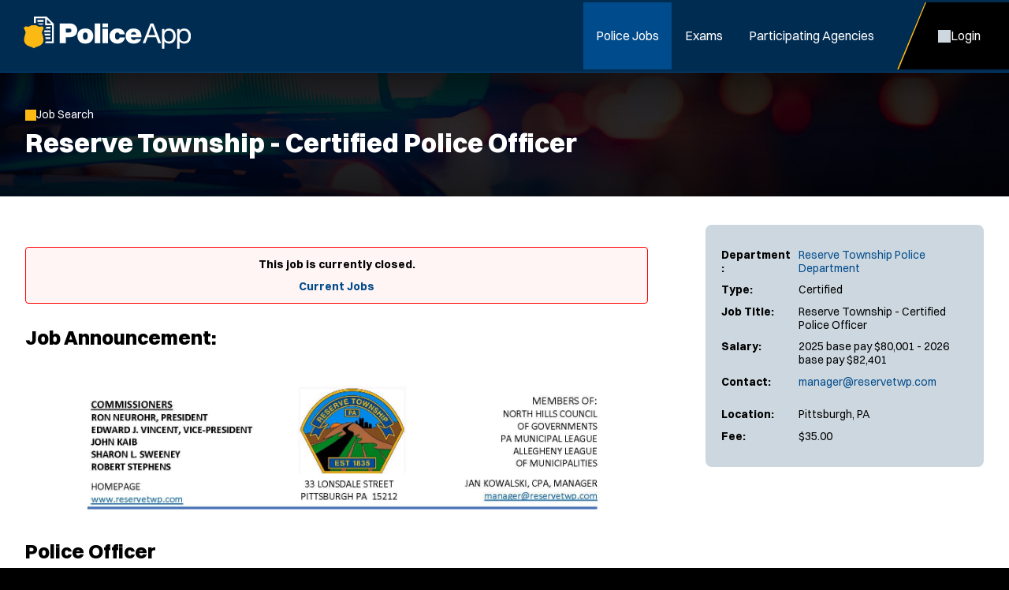

--- FILE ---
content_type: text/html; charset=utf-8
request_url: https://www.policeapp.com/Certified-Reserve-Township-PA-Police-Officer-Jobs/4920/
body_size: 6866
content:


<!DOCTYPE html>
<html lang="en">
<head itemscope="" itemtype="http://schema.org/WebSite">
	<meta charset="UTF-8">
	<meta content="maximum-scale=5.0, user-scalable=yes, initial-scale=1" name="viewport">
	<title>Reserve Township, PA - Certified Police Officer Job | PoliceApp</title>
	<meta name="keywords" content="certified, reserve township, pa, police, officer, jobs">
	<meta name="description" content="Learn more about the hiring requirements and apply for Pittsburgh, Pennsylvania Certified Police Officer Job">
	<link rel="stylesheet" href="/includes/css/style.css?d=1.8.2026" media="screen">
    <link rel="stylesheet" href="/includes/css/style-d.css?d=1.8.2026" media="screen and (min-width: 750px)">
    <link rel="stylesheet" href="/includes/css/style-m.css?d=1.8.2026" media="screen and (max-width: 749px)">

    <link rel="stylesheet" href="/includes/css/application/style.css?d=5.28.2025" media="screen">
    <link rel="stylesheet" href="/includes/css/application/style-d.css?d=6.4.2025" media="screen and (min-width: 750px)">
    <link rel="stylesheet" href="/includes/css/application/style-m.css?d=6.4.2025" media="screen and (max-width: 749px)">

    <link rel="stylesheet" href="/includes/css/style_print.css?d=5.28.2025" media="print">
    <script src="https://code.jquery.com/jquery-3.7.1.min.js" integrity="sha256-/JqT3SQfawRcv/BIHPThkBvs0OEvtFFmqPF/lYI/Cxo=" crossorigin="anonymous"></script>
    <script src="/includes/js/pageLoad.js?d=10.30.2025"></script>
    
    <link rel="stylesheet" href="https://cdnjs.cloudflare.com/ajax/libs/fancybox/3.5.7/jquery.fancybox.min.css" integrity="sha256-Vzbj7sDDS/woiFS3uNKo8eIuni59rjyNGtXfstRzStA=" crossorigin="anonymous" />
<script src="https://cdnjs.cloudflare.com/ajax/libs/fancybox/3.5.7/jquery.fancybox.min.js" integrity="sha256-yt2kYMy0w8AbtF89WXb2P1rfjcP/HTHLT7097U8Y5b8=" crossorigin="anonymous"></script>
<link rel="stylesheet" href="/Jobs/includes/fancybox/PoliceApp.css?d=9.2019" />
<script src="/Jobs/includes/fancybox/PoliceApp.js?d=12.12.2024"></script>
    <link rel="stylesheet" href="https://cdnjs.cloudflare.com/ajax/libs/font-awesome/5.13.0/css/all.min.css" integrity="sha256-h20CPZ0QyXlBuAw7A+KluUYx/3pK+c7lYEpqLTlxjYQ=" crossorigin="anonymous" />

    <link rel="shortcut icon" href="/favicon.ico">

    
		    <script type="text/javascript">
		        (function(c,l,a,r,i,t,y){
			      c[a]=c[a]||function(){(c[a].q=c[a].q||[]).push(arguments)};
			      t=l.createElement(r);t.async=1;t.src="https://www.clarity.ms/tag/"+i;
			      y=l.getElementsByTagName(r)[0];y.parentNode.insertBefore(t,y);
		        })(window, document, "clarity", "script", "oghhc2k27j");
		    </script>
            <script async src="https://www.googletagmanager.com/gtag/js?id=G-VJ1XKPE2J0"></script>
<script>
window.dataLayer = window.dataLayer || [];
function gtag(){dataLayer.push(arguments);}
gtag('js', new Date());
gtag('config', 'G-VJ1XKPE2J0');
</script>
<script>
!function(f,b,e,v,n,t,s)
{if(f.fbq)return;n=f.fbq=function(){n.callMethod?
n.callMethod.apply(n,arguments):n.queue.push(arguments)};
if(!f._fbq)f._fbq=n;n.push=n;n.loaded=!0;n.version='2.0';
n.queue=[];t=b.createElement(e);t.async=!0;
t.src=v;s=b.getElementsByTagName(e)[0];
s.parentNode.insertBefore(t,s)}(window, document,'script',
'https://connect.facebook.net/en_US/fbevents.js');
fbq('init', '282975882720348');
fbq('track', 'PageView');
</script>
<noscript><img height="1" width="1" style="display:none" src="https://www.facebook.com/tr?id=282975882720348&ev=PageView&noscript=1" /></noscript>

	
    
        <meta property="og:url" content="https://www.PoliceApp.com/Certified-Reserve-Township-PA-Police-Officer-Jobs/4920/" />
        <meta property="og:image" content="https://www.policeapp.com/images/social/job-post-image.jpg">
        <meta property="og:image:type" content="image/png">
        <meta property="og:image:width" content="200">
        <meta property="og:image:height" content="51">
        <meta property="og:title" content="Check out this new job I found on PoliceApp.com!" />

        <meta name="twitter:card" content="summary_large_image">
        <meta name="twitter:site" content="@policeapp_com">
        <meta name="twitter:creator" content="@policeapp_com">
        <meta name="twitter:title" content="Reserve Township - Certified Police Officer">
        <meta property="twitter:url" content="https://www.PoliceApp.com/Certified-Reserve-Township-PA-Police-Officer-Jobs/4920/" />
    <script src="https://cdnjs.cloudflare.com/ajax/libs/jquery.form/4.3.0/jquery.form.min.js" integrity="sha384-qlmct0AOBiA2VPZkMY3+2WqkHtIQ9lSdAsAn5RUJD/3vA5MKDgSGcdmIv4ycVxyn" crossorigin="anonymous"></script>
<script src="/jobs/includes/jqueryForm/PoliceApp.js?d=2.25.2025"></script>

</head>

<!-- add class of 'logged-in' to <body> when user is logged in-->
<body class="jobs single-job-view logged-in policeapp">

    
	<header>
    <aside>
        <a id="skipNavigation" href="#main" tabindex="0">Skip Navigation</a>
    </aside>
    <div class="header-wrap">
        
            <a href="/" id="brand"><img src="/images/PoliceApp.svg" alt="Logo for: PoliceApp"/></a>
        
        <div id="navContainer">
            <aside class="menu">Close Menu</aside>
            <nav id="mainnav" aria-label="Main">
                <ul>
                    
                        <li class="on"><a href="/Police-Jobs/" target="_self" class="Menu">Police Jobs</a></li><li ><a href="/Police-Exams/" target="_self" class="Menu">Exams</a></li><li ><a href="/Participating-Agencies">Participating Agencies</a></li>
                    

                </ul>
            </nav>
            <nav id="ancillary" aria-label="Ancillary">
                <ul>
                    
                        <li class="account"><a href="/Jobs/Candidates"><span>Login</span></a></li>
                        

                </ul>
            </nav>
        </div>
        <nav id="mobilenav" aria-label="Mobile">
            
                <a class="account" href="/Jobs/Candidates"><span>Login</span></a>
                
            <span class="menu"><span>Menu</span></span>
        </nav>
    </div>
</header>

	<main id="main">
        
		    <div class="page-header">
			    <div class="wrap">
                    
                                    <a onclick="window.history.back();" class="back">Job Search</a>
                            
            <h1>Reserve Township - Certified Police Officer</h1>
        


        
	            </div>
            </div>
        
            <div id="content">
	            <div class="wrap ">
		            <div class="content">
        

    

<div class="job-view flex mobile-column align-items-start space-between">
    <div class="job-apply">
        <div class="important-details flex column">
            
            <div class="grid-row">
                <span>Department:</span>
                <span>
                    
	                    <a href="/Reserve-Township-PA-Police-Department/52552/" >Reserve Township Police Department</a><br />
                    
                </span>
            </div>            
            <div class="grid-row">
                <span>Type:</span>
                <span>Certified</span>
            </div>
            <div class="grid-row">
                <span>Job Title:</span>
                <span>Reserve Township - Certified Police Officer</span>
            </div>
            <div class="grid-row">
                <span>Salary:</span>
                <span>2025 base pay $80,001 - 2026 base pay $82,401</span>
            </div>
            
                <div class="grid-row">
                    <span>Contact:</span>
                    <span>
                    <a href="mailto:manager@reservetwp.com">manager@reservetwp.com</a></p>
                        
                    </span>
                </div>
            
            
            <div class="grid-row">
                <span>Location:</span>
                <span>
                    Pittsburgh, PA<br />
                    
                </span>
            </div>
            
                <div class="grid-row">
                    <span>Fee:</span>
                    <span>
                        $35.00
                    </span>
                </div>
            
        </div>
        <div class="prerequisites">
            
            
        </div>
    </div>
    <div class="job-description">

        
            <div class="no-jobs-found form-field-alert">

            
                This job is currently closed. <br><br> <a href="/Police-Jobs/" class="button icon arrow after">Current Jobs</a>
            

            </div>
            

        <h2>Job Announcement:</h2>
       
            
            

            <p><div class="content-block image-block"><img alt="Reserve Township Police Department, PA Police Jobs" src="/Jobs/customer-files/2024_Letterhead.jpg" alt="Reserve Township Police Letterhead"/></div><div class="content-block no-bg"><h2>Police Officer</h2>
<h3>Reserve Township</h3>
<ul>
<li><strong>&nbsp;Starting Salary: 2025 base pay $80,001 - 2026 base pay $82,401</strong></li>
<li><strong>Application Fee of $35 refunded upon completion of physical agility test.&nbsp; Potential for sign-on bonus.</strong></li>
</ul>
<p>The Civil Service Commission of Reserve Township, Allegheny County is now accepting applications for the position of full-time police officer at the Reserve Township Municipal Building, 33 Lonsdale Street, Pittsburgh, PA 15212; (412) 322-1551.&nbsp; Application Fee of $35 will be refunded upon completion of physical agility test.&nbsp; May be eligible for sign-on bonus.&nbsp;</p>
<p>Lateral Transfer Benefits include top rate upon hire date and vacation time based upon prior years of full-time experience.</p>
<p>All hires will be provided with uniforms and ballistic vest.</p>
<p>$1,000 / year uniform allowance after one year of service.</p>
<p>Comprehensive benefit package including sick time, paid holidays, personal days, comp time, and paid court time.</p>
<p>Teamsters Local 249 Bargaining Unit</p>
<p>Excellent family Health, Dental, and Vision plans.</p>
<p>The Reserve Police Department is a participating agency with North Hills DUI Task Force, North Hills Traffic Enforcement Task Force and North Hills Special Response Team.</p></div><div class="content-block dark-bg"><h2>Qualifications:</h2>
<ul>
<li>Minimum age 21 years,</li>
<li>High School Diploma or GED,</li>
<li>US Citizen,</li>
<li>PA Operators License,</li>
<li>Act 120 Certification and/or Certification as a police officer within PA upon date of hire,</li>
<li>Must pass physical agility test consisting of: 300-meter Run:&nbsp; &lt;71 seconds, Push-ups: minimum of 25</li>
<li>in 60 seconds, Sit-ups: minimum of 29 in 60 seconds, Vertical jump: minimum of 16 inches.</li>
<li>Must pass written, oral, and psychological exam and background check,</li>
<li>Must be able to work weekends, holidays and differentiating shifts,</li>
</ul></div><div class="content-block no-bg"><h2>ESSENTIAL DUTIES OF A POLICE OFFICER</h2>
<ul>
<li>Running for several hundred yards.</li>
<li>Climbing over obstacles.</li>
<li>Crawling.</li>
<li>Pushing motor vehicles.</li>
<li>Pulling or carrying accident, fire, and crime victims.</li>
<li>Using physical force to apprehend and subdue arrestees.</li>
<li>Withstanding prolonged exposure, as long as eight (8) hours, to extreme weather conditions.</li>
<li>Withstanding prolonged periods of standing or sitting.</li>
<li>Withstanding frequent exposure to stress-producing situations such as encountering persons injured or killed by accidents, crimes, or suicide.</li>
<li>Dealing with domestic disputes.</li>
<li>Dealing with verbal and physical abuse of the officer, including taunts, insults, and threats to the officer, family members, or fellow police officers.</li>
<li>Communicating effectively with individuals suffering from trauma.</li>
<li>Operating a motor vehicle for long periods of time.</li>
<li>Using a firearm effectively; and</li>
<li>Filling out written reports in a clear and concise manner.</li>
<li>Other tasks as assigned, based on departmental needs.</li>
</ul></div><div class="content-block no-bg"><h3>Our Community:</h3>
<p>Situated as a First-Class Township adjacent to the City of Pittsburgh, Reserve Township is characterized as a residential suburban community with a population of approximately 3,200. Notable for its safety, community focus, and proximity to the City, the area is keenly engaged in supporting Pittsburgh sports teams and enjoys easy access to various cultural activities.</p></div><div class="content-block no-bg"><h3><em><strong>EOE EMPLOYER</strong></em></h3></div></p>

            

	                <p>Please direct questions regarding this position to <a href="mailto:manager@reservetwp.com">manager@reservetwp.com</a></p>
                

        <div class="content-block text-block no-bg">
            <hr>
             <h2>About Law Enforcement Jobs</h2><p>Jobs close at 11:59 PM (Eastern) on the deadline date specified, or when the position capacity has been met, or unless otherwise specified in the announcement.  If the deadline date is not specified in the announcement, the agency has sole discretion on setting the deadline and jobs may close without notice.  It is the applicant's responsibility to thoroughly read and understand the deadline requirements and capacity limits as outlined by the agency.</p> <p>Applicants are responsible for checking their email and logging into their PoliceApp account to monitor for updates.</p>
        </div>

        
        <div class="content-block social-block no-bg">
            <hr>
            <h2>Share this Job Opening:</h2>
            <div class="flex gap-30">
                <a class="facebook" title="Share on Facebook" href="javascript:void(0);" onclick="javascript:window.open('https://www.facebook.com/sharer/sharer.php?u=https://www.policeapp.com/Certified-Reserve-Township-PA-Police-Officer-Jobs/4920/', '', 'menubar=no,toolbar=no,resizable=yes,scrollbars=yes,height=600,width=600');return false;">Facebook</a>
                <a class="twitter" title="Share on Twitter" href="javascript:void(0);" onclick="javascript:window.open('https://twitter.com/share?url=https://www.policeapp.com/Certified-Reserve-Township-PA-Police-Officer-Jobs/4920/', '', 'menubar=no,toolbar=no,resizable=yes,scrollbars=yes,height=600,width=600');return false;">Twitter</a>
                <a class="email" href="mailto:?subject=Check out this new job I found on PoliceApp.com!&body=I was looking at law enforcement job announcements on PoliceApp.com and found this job I thought you might be interested in. Check it out!%0D%0Ahttps://www.policeapp.com/Certified-Reserve-Township-PA-Police-Officer-Jobs/4920/">Email</a>
            </div>        
        </div>
           


    </div><!-- /.job-description -->
    
    
</div><!--job view//-->






<script>
$(function () {

    // Sticky header on mobile
    var pageHeader = $('.page-header').outerHeight();
    var pageTitle = $('h1').html();
    var jobTitle = $('<div class="job-title"><div>' + pageTitle + '</div></div>');

    $(jobTitle).prependTo('.sticky-apply');

    $(window).scroll(function () {
        jQuery(window).scroll(function () {
            if (jQuery(window).scrollTop() >= pageHeader) {
                jQuery('.sticky-apply .job-title').addClass('show');
            }
            else {
                jQuery('.sticky-apply .job-title').removeClass('show');
            }
        })
    });

});
</script>







<script src="https://cdnjs.cloudflare.com/ajax/libs/jquery.form/4.3.0/jquery.form.min.js" integrity="sha384-qlmct0AOBiA2VPZkMY3+2WqkHtIQ9lSdAsAn5RUJD/3vA5MKDgSGcdmIv4ycVxyn" crossorigin="anonymous"></script>
<script src="/jobs/includes/jqueryForm/PoliceApp.js?d=2.25.2025"></script>
<script>
// track our link clicks to google analytics
// on job view and department view

jQuery(document).ready(function () {
    enableAjaxForm('#JobViewContactForm', '#popoverErrorDiv', '#popoverFormAction', '#popoverFormSubmit');

	jQuery('a').each(function(){
		var link = jQuery(this);
		var href = link.attr('href');

		if ( typeof( href ) == "string"  )
		{
 		      

            if ((href.toLowerCase().indexOf('http:') == 0 || href.toLowerCase().indexOf('https:') == 0) && (href.toLowerCase().indexOf('policeapp.com') < 0))
			{
				// if external link
				href = href.toLowerCase().replace("http://","").replace("https://","");

 				link.click(function(event){

 					// don't open the link yet
 					event.preventDefault();

 					ga('send', 'event', 'Reserve Township - Certified Police Officer JobID:4920', 'job_external_link_click', href, 4920);

                    
                        // now wait 300 milliseconds... and open the link as usual
                        setTimeout(function () { window.open(link.attr("href"), (!link.attr("target") ? "_self" : link.attr("target"))); }, 500);
                    
 				});
			}
			else if ( href.indexOf('@') > 0 )
			{
				// if mailto link
				href = href.toLowerCase().replace("mailto:","");

 				link.click(function(){

 					// don't open the link yet
 					event.preventDefault();

 					ga('send', 'event', 'Reserve Township - Certified Police Officer JobID:4920', 'job_email_link_click', href, 4920);

 					// now wait 300 milliseconds... and open the link as usual
					setTimeout(function() { window.open(link.attr("href"),(!link.attr("target")?"_self":link.attr("target"))); },500);
 				});
			}
			else if ( href.toLowerCase().indexOf('customer-files') > 0 || href.toLowerCase().indexOf('customer-departments') > 0 )
			{
				// if download link
 				link.click(function(){

 					// don't open the link yet
 					event.preventDefault();

 					ga('send', 'event', 'Reserve Township - Certified Police Officer JobID:4920', 'job_file_download', href, 4920);

                    
                        // now wait 300 milliseconds... and open the link as usual
                        setTimeout(function () { window.open(link.attr("href"), (!link.attr("target") ? "_self" : link.attr("target"))); }, 500);
                    

                    });
            }
        }
    });
});

</script>



    


        
               		</div>
	            </div>
            </div>
        
    </main>
	

<footer>
    <div class="wrap">
        <div class="footer-top">
            
                <div>
                    <span class="title">PoliceApp</span>
                    <ul>
                        <li><a href="/About/">About</a></li>
                        <li><a href="/Careers">Join Our Team</a></li>
                        <li><a href="https://info.policeapp.com/request-a-demo" target="_blank">Request a Demo</a></li>
                    </ul>
                </div>
             
                <div class="social-links">
                    <ul>
                        <li><a href="https://www.facebook.com/PoliceApp" target="_blank" class="social facebook" aria-label="PoliceApp Facebook link"></a></li>
                        <li><a href="https://twitter.com/PoliceApp_Com" target="_blank" class="social twitter" aria-label="PoliceApp Twitter link"></a></li>
                        <li><a href="http://www.linkedin.com/company/policeapp-com" target="_blank" class="social linkedin" aria-label="PoliceApp LinkedIn link"></a></li>
                        <li><a href="https://www.instagram.com/policeapp/" target="_blank" class="social instagram" aria-label="PoliceApp Instagram link"></a></li>
                    </ul>
                </div>
                <div>
                    <span class="title">Contact</span>
                    <address>
                        5 Brookside Dr<br>
                        Wallingford, CT 06492<br>
                        <a href="tel:855-720-2777">855-720-2777</a>
                    </address>
                </div>
            
        </div>
        <div class="footer-bottom">
            <div>
                Simplifying the Law Enforcement & Police Job Hiring Process Across the United States.
               View Current Certified Reserve Township PA Law Enforcement Jobs & Police Jobs.
                
            </div>
            <div>
                
	                &copy; 2010 - 2026 PoliceApp.com. All rights reserved.
                
                <nav>
                    <ul>
                        <li><a href="/Privacy_Policy/">Privacy Policy</a></li>
                        <li><a href="/Terms_of_Use/">Terms of Use</a></li>
                        <li><a href="/Accessibility/">Accessibility</a></li>
                        <li><a href="/Site-Map/">Site Map</a></li>
                    </ul>
                </nav>
            </div>
        </div>
        
    </div>
</footer>

    

<!-- Start of HubSpot Embed Code --> <script type="text/javascript" id="hs-script-loader" async defer src="//js.hs-scripts.com/44366251.js"></script> <!-- End of HubSpot Embed Code -->


<script>(function(){function c(){var b=a.contentDocument||a.contentWindow.document;if(b){var d=b.createElement('script');d.innerHTML="window.__CF$cv$params={r:'9c1371d8bce9a40c',t:'MTc2ODk2MzIwMw=='};var a=document.createElement('script');a.src='/cdn-cgi/challenge-platform/scripts/jsd/main.js';document.getElementsByTagName('head')[0].appendChild(a);";b.getElementsByTagName('head')[0].appendChild(d)}}if(document.body){var a=document.createElement('iframe');a.height=1;a.width=1;a.style.position='absolute';a.style.top=0;a.style.left=0;a.style.border='none';a.style.visibility='hidden';document.body.appendChild(a);if('loading'!==document.readyState)c();else if(window.addEventListener)document.addEventListener('DOMContentLoaded',c);else{var e=document.onreadystatechange||function(){};document.onreadystatechange=function(b){e(b);'loading'!==document.readyState&&(document.onreadystatechange=e,c())}}}})();</script></body>
</html>

--- FILE ---
content_type: text/css
request_url: https://www.policeapp.com/includes/css/style-d.css?d=1.8.2026
body_size: 6431
content:
@charset "UTF-8";
/* Web Solutions 4.0 Compatible */

:root {
	--background-image: url(/images/backgrounds/sirens-desktop.jpg) no-repeat center / cover;
	--header-height: 5.375rem; 
}

body.firefighterapp {
	--background-image: url(/images/backgrounds/firefighter-desktop.jpg) no-repeat center / cover;
}

body.employmentapp {
	--background-image: url(/images/backgrounds/employmentapp-desktop.jpg) no-repeat center / cover;
}

/* mobile */
#mobilenav,
.menu,
.mobileOnly {
	content-visibility: hidden;
	display: none !important;
}


/* HEADINGS ------------------------------ */
h1, .heading-1 {
	font-size: 2.125em;
}

h2, .heading-2 {
	font-size: 1.5625rem;
}

h3, .heading-3 {
	font-size: 1.375rem;
}

h4, .heading-4, th {
	font-size: 1.25rem;
}

.intro {
	font-size: 1.125em;
}



/* HEADER ------------------------------*/
body>header .header-wrap {
	align-items: center;
}

body.management>header {
	top: 35px;
}

#brand {
	padding: 1.3125em 1.875em;
}

#brand img {
	height: 2.5625rem;
	width: auto;
}

#navContainer {
    display: flex;
}

nav ul {
	margin: 0;
}

#navContainer nav {
	overflow: visible;
}

#navContainer nav + nav {
	margin-left: 1em;
}

#navContainer nav ul {
	margin: 0;
	padding: 0;
	text-align: center;
}

#navContainer nav li {
	display: inline-block;
	margin-left: 1px;
	position: relative;
}

#navContainer nav a {
	color: #FFF;
	display: block;
	line-height: 5.3125em;
	padding: 0 1em;
	position: relative;
	text-decoration: none;
}

#navContainer nav>ul>li:hover>a,
#navContainer nav>ul>li.on>a {
	background: var(--brand-color);
	color: #fff;
}


#navContainer nav>ul>li.account>a {
	clip-path: polygon(25% 0%, 100% 0%, 100% 100%, 0% 100%);
	padding: 0 2.25rem 0 3.25rem;
	margin-left: -0.25rem;
}

#navContainer nav li.account:is(:hover, :focus-within)>a,
#navContainer nav>ul>li.account.tapped>a,
#navContainer nav>ul>li.account>a:focus,
#navContainer nav>ul>li.account.expand>a {
    color: var(--accent-color);
}

#navContainer nav>ul>li.account>a:before,
#navContainer nav>ul>li.account>a:after {
	display: block;
	content: "";
    clip-path: polygon(25% 0%, 100% 0%, 100% 100%, 0% 100%);
    height: 100%;
    left:0;
    position: absolute;
    top:0;
    width: 100%;
}

#navContainer nav>ul>li.account>a:before {
	background: var(--accent-color);
}

#navContainer nav>ul>li.account>a:after {
	background: #000;
	left:0.125rem;
	width: calc(100% - 0.125rem);
}

#navContainer nav>ul>li.account>a span {
	display: flex;
	gap: 0.3125rem;
	justify-content: center;
	align-items: center;
	position: relative;
	z-index: 1;
}

#navContainer nav>ul>li.account>a:is(:hover, :focus) span {
	color:var(--accent-color);
}

#navContainer nav>ul>li.account>a span:before {
    background: var(--brand-light);
    content:"";
    height: 1em;
    mask-image: var(--user);
    mask-position: center;
    mask-repeat: no-repeat;
    mask-size: 1em auto;
    transition: var(--transition);
    width: 1em;
}

#navContainer nav li.account:hover>a span:before,
#navContainer nav>ul>li.account.tapped>a span:before,
#navContainer nav>ul>li.account>a:focus span:before,
#navContainer nav>ul>li.account.expand>a span:before {
    background: var(--accent-color);
}

/* Accessible dropdowns */
#navContainer nav>ul>li>button {
	background: transparent;
	bottom: 0;
	border: 0;
	height: .5rem;
	opacity: 0;
	padding: 0;
	pointer-events: none;
	position: absolute;
	right: 50%;
	transform: translate(50%, -50%);
	width: 1.25rem;
}

#navContainer nav>ul>li>button:focus {
	opacity: 1;
}

#navContainer nav>ul>li>button:before {
	background: url('/images/icons/chevron-down.svg') no-repeat center / contain;
	content: '';
	height: .75rem;
	left: 0;
	position: absolute;
	right: 0;
	top: calc(50% - 6px);
}

/* Drop-down menu */
#navContainer nav li ul {
    background: #000;
    border: 1px solid rgba(255,255,255,0.25);
    border-radius: var(--border-radius) 0 0 var(--border-radius);
    box-shadow: -1px 10px 20px 0 rgba(255,255,255,0.5);
    left: 0;
    opacity: 0;
    padding: 1em;
    position: absolute;
    top: -200vh;
    width: 250px;
    z-index: -1;
}

#navContainer nav li:not(.expand) ul {
	transition:
		opacity .2s ease-out 0.5s,
		z-index 0s linear 0.7s,
		top 0s linear 0.7s;
}

#navContainer nav li:is(:hover, :focus-within) ul,
#navContainer nav>ul>li.tapped>ul,
#navContainer nav>ul>li>a:focus+ul,
#navContainer nav>ul>li.expand>ul {
	opacity: 1;
	top: 100%;
	z-index: 1;
}

#navContainer nav>ul>li:not(.expand):is(:hover, :focus-within)>ul {
	transition:
		opacity .2s ease-in .5s,
		z-index 0s linear .5s,
		top 0s linear .5s;
}

#navContainer nav>ul>li:last-child ul {
	left:auto;
	right: 0;
}

#navContainer nav li ul li {
	display: block;
	width: 100%;
}

#navContainer nav ul li ul li a {
	background: none;
	color: #FFF;
}

#navContainer nav li ul li a {
    align-items: center;
    border-radius: var(--border-radius);
    display: flex;
    font-size: 0.875em;
    gap: 0.75em;
    line-height: 1.1em;
    padding: .75em 1em;
    text-align: left;
    width: 100%;
}

#navContainer nav ul ul a:is(:hover, :focus) {
	background: rgba(255,255,255,0.125);
}

#navContainer #ancillary ul ul a:before {
    background: #fff;
    content: "";
    display: block;
    height: 1.25em;
    mask-position: center;
    mask-repeat: no-repeat;
    opacity: 0.5;
    transition: var(--transition);
    width: 1.25em;
}

#navContainer #ancillary ul ul a:is(:hover, :focus):before {
	background:var(--accent-color);
	opacity: 1;
}

#navContainer li.account > a span:before {
    mask-image: var(--user-outline);
}

#navContainer li.messages > a:before {
    mask-image: var(--dashboard-messages);
    mask-size: 1.25em auto;
}

#navContainer li.messages > a span {
    aspect-ratio: 1/1;
    background:#000;
    border: 2px solid red;
    border-radius: var(--border-radius);
    color: #fff;
    display: block;
    font-size: 0.875em;
    font-weight: 700;
    line-height: 1.625rem;
    min-width: 2rem;
    position: absolute;
    right: 0.25em;
    text-align: center;
    top: 50%;
    transform: translateY(-50%);
}

#navContainer li.jobs > a:before {
    mask-image: var(--dashboard-jobs);
    mask-size: 1.25em auto;
}

#navContainer li.applications > a:before {
    mask-image: var(--dashboard-applications);
    mask-size: 0.875em auto;
}

#navContainer li.scores > a:before {
    mask-image: var(--dashboard-scores);
    mask-size: 1.125em auto;
}

#navContainer li.exams > a:before {
    mask-image: var(--dashboard-calendar);
    mask-size: 0.875em auto;
}

#navContainer li.user > a:before {
    mask-image: var(--lock);
    mask-size: 0.875em auto;
}

#navContainer nav li ul ul {
	display: none;
}






/* MAIN ------------------------------ */
.page-header {
	background: var(--background-image);
}

.interior #content {
	padding: 2.875em 1em 5em;
	min-height: 37.5em;
}

body.fullWidth main>div>#content {
	float: none;
	margin: 0 auto;
	width: 100%;
}

.content .job-description a:not(.button):is(:hover, :focus) {
    color:var(--brand-dark);
    text-decoration-color: var(--accent-color);
}

.content .white-block ul li a:not(.button) {
    text-decoration: underline;
    text-decoration-color: transparent;
}

.content .white-block ul li a:not(.button):is(:hover, :focus) {
    text-decoration-color: var(--accent-color);
}

.content :is(.photoright, .photoleft) {
	height: auto;
	max-width: min(50%, 21.875em);
}

.photoright {
	margin: 0 0 3em 4em;
}

.photoright figcaption {
	text-align: right;
}

.photoleft {
	margin: 0 4em 3em 0;
}

.wsManagementLogin td:first-child {
	text-align: right;
	width: 40%;
}

a:is(:hover, :focus), a:is(:hover, :focus) * {
	color: var(--brand-dark);
}

:is(button, .button, input:is([type="button"], [type="submit"], [type="reset"])):not(.select, .use-my-location, .clear):is(:hover, :focus, :focus) {
	background-color: var(--brand-dark);
	box-shadow: none;
	color: #FFF;
}

:is(button, .button).hollow:is(:hover, :focus) {
	color: #fff;
}

:is(button, .button).white.icon:is(:hover, :focus, :focus):before,
:is(button, .button).white.icon:is(:hover, :focus, :focus):after,
:is(button, .button).hollow.icon:is(:hover, :focus, :focus):before,
:is(button, .button).hollow.icon:is(:hover, :focus, :focus):after,
:is(button, .button).simple.plus:is(:hover, :focus, :focus):before,
:is(button, .button).simple.info.after:is(:hover, :focus, :focus):after {
	background: var(--accent-color);
	opacity: 1;
}

:is(button, .button).clear-all:is(:hover, :focus),
.page-header :is(button, .button).clear-all:is(:hover, :focus),
:is(button, .button).simple.info.after:is(:hover, :focus, :focus) {
	background: none;
}

:is(button, .button).icon.remove.after:is(:hover, :focus, :focus) {
	background: none;
}

:is(button, .button).icon.remove.after:is(:hover, :focus, :focus):after {
	background: var(--red);

}

.page-header :is(button, .button).clear-all:is(:hover, :focus) {
	text-decoration-color: var(--accent-color);
}

/* Popover */
.popover .center .close:is(:hover, :focus, :focus) {
	background: none;
	opacity: 0.5;
}

/* POPOVER: Port Authority */
dialog.stepped-form .popover-content {
  max-height: calc(100vh - 16rem);
}
dialog.stepped-form .popover-header .flex {
  display: flex;
  flex-direction: row-reverse;
  justify-content: space-between;
  align-items: center;
}



.shareIcons a:is(:hover, :focus) {
	background-color: var(--link-color-hover);
}

.twoCol,
.threeCol,
.resCol {
	column-rule: none;
}

.twoCol {
	columns: 2;
}

.threeCol {
	columns: 3;
}

.resCol {
	columns: auto;
	column-width: 13em;
}

.formTable td {
	width: 50%
}

.formTable td {
	padding: 0 0 .5em .5em
}

.formTable td:first-child {
	padding: 0 .5em .5em 0
}

.formTable td[colspan="2"] {
	padding-right: 0
}

.formTable.formLoose,
.formTable.formLoose td {
	width: auto
}

.form-field .use-my-location {
	color: #fff;
	left: 5.5em;
	right: auto;
	padding: 0 0.5em;
}

.form-field .use-my-location:is(:hover, :focus, :focus) {
    background: none;
}

.form-field .use-my-location:is(:hover, :focus, :focus) span {
	text-decoration-color: var(--accent-color);
}

.form-field .use-my-location:before {
    background: var(--accent-color);
	opacity: 1;
}

.attach-files [for=file-input]:is(:hover, :focus-visible) {
	background: var(--light-grey-focus);
}

.attach-files [for=file-input]:is(:hover, :focus-visible):before {
	opacity: 1;
}

blockquote:not(.full-width-quote) {
	float: right;
	margin: 1em 0 1em 3em;
	max-width: 50%;
	text-align: right;
	width: 19.4375em;
}

blockquote:not(.full-width-quote) p:before {
	display: inline-block;
	transform: translate(-0.25em, -0.5em);
}

blockquote.full-width-quote {
	text-align: center;
}

blockquote.full-width-quote p:before {
	display: block;
  	margin: 0 auto 1em;
}

.accordion .accordion-content li a {
	border-radius: var(--border-radius);
}

.accordion .accordion-content li a:is(:hover, :focus) {
	background: var(--light-grey-focus);
}

.content .arrow-links a:is(:hover, :focus) {
	background: var(--brand-color);
	border-color: var(--brand-color);
	color: #fff;
}

.content .arrow-links a:is(:hover, :focus):after {
	background: var(--accent-color);
}

.desktop-align-items-center {
	align-items: center;
}

.desktop-align-items-start {
	align-items: flex-start;
}

.desktop-align-items-end {
	align-items: flex-end;
}

.text-align-center-desktop {
	text-align: center;
}

.content-block {
    margin: 2rem 0;
}

:where(.content-block, .simpleTable) a:not(.button) {
	text-decoration: 1px solid transparent;
}

:where(.content-block, .simpleTable) a:not(.button):is(:hover, :focus),
:where(.content-block, .simpleTable) a:not(.button):is(:hover, :focus) * {
    color: var(--brand-dark);
	text-decoration-color: var(--accent-color);
}

.content-block.exam-block {
	padding: clamp(1rem, 0.818rem + 0.91vw, 1.5rem); /* 16 - 24px */
	transition: var(--transition);
}

.content-block.exam-block form {
    display: grid;
    gap:0.625rem;
}

.content-block.exam-block form.four-column {
    grid-template-columns: repeat(4, auto);
}

.content-block.exam-block form.five-column {
    grid-template-columns: repeat(5, auto);
}

.content-block.exam-block .row {
    align-items: flex-start;
    display: flex;
    flex-direction: column;
    gap: 0.25rem;
}

.content-block.exam-block .row:has(.button, button) {
    grid-column: 1/-1;
}

.content-block.exam-block .row:first-child,
.content-block.exam-block .row:last-child:has(.button, button, em, .alert-info, b),
.content-block.exam-block .row:nth-last-child(2):has(.button, button, em, .alert-info, b) {
    grid-column: 1/-1;
}

.content-block.exam-block .row:nth-last-child(2):has(.button, button, em, .alert-info, b) {
    border-top: 1px dashed var(--brand-light);
	padding-top: 1.25em;
	margin-top: 0.75em;
}

.content-block.exam-block :is(label, span:first-child) {
    color: var(--grey);
    font-size: 0.875rem;
}

.content-block.exam-block .alert-info:only-child {
    margin: 0.5em 0;
}

.content-block.exam-block select {
    width: auto;
}

.content-block.exam-block:has(select) span:nth-child(2) {
	line-height: 2.8125rem;
}

.content .content-block.social-block a:is(:hover, :focus) {
    background: var(--accent-color);
}

.content .content-block.social-block a:is(:hover, :focus):before {
    background: #fff;
}

.white-section .documents-block .accordion .accordion-content a.downloadFile:before {
    background: var(--brand-color);
    content: "";
    display: block;
    height: 1em;
    mask-image: var(--download);
    mask-position: center;
    mask-repeat: no-repeat;
    position: relative;
    top: 2px;
    width: 1em;
}



/* Contact Form - table removed ----- */
.form-flex .three-quarters {
	width: calc(75% - .5em); /* Full on mobile */
}

.form-flex .two-thirds {
	width: calc(66% - .5em); /* Full on mobile */
}

.form-flex .half {
	width: calc(50% - .5em); /* Full on mobile */
}

.form-flex .third {
	width: calc(33.33% - .5em); /* Full on mobile */
}

.form-flex .quarter {
	width: calc(25% - .5em); /* Half on mobile */
}







/* HOMERPAGE ------------------------------ */
#hero {
    background: var(--background-image);
    padding: 5.9375em 1em 7.3125em;
}

#hero form:not(.form-flex) {
	align-items: flex-end;
	gap: 1.25em;
	max-width: 53em;
	margin: 0 auto;
}

#hero .form-flex {
	max-width: 44rem;
	margin: 0 auto;
}

#hero .login-assistance a:is(:hover, :focus) {
	text-decoration-color: var(--accent-color);
}

#hero p {
    font-size: 1.125em;
	margin: 0.5em 0 2.625em;
}

#hero .wrap > p:last-child {
    margin-bottom: 0;
}

#hero .job-type {
    min-width: 180px;
}

#hero .search {
    justify-content: center;
    line-height: 3.3125rem;
}

.home main > section h2 {
	font-size: 2em;
	margin-bottom: 2.25rem;
}

.home #news .wrap {
	max-width: 59rem;
}

.home #news h2 {
	font-size: 2em;
	margin-bottom: 2.25rem;
}

#news .news-feed li {
	width: 33%;
}

#news .news-feed li .story-title {
	text-decoration: underline;
	text-decoration-color: transparent;
}

#news .news-feed li a:is(:hover, :focus) .story-image {
	border-color: var(--brand-color);
}

#news .news-feed li a:is(:hover, :focus) .story-title {
	color: var(--brand-dark);
	text-decoration-color: var(--brand-color);
}






/* JOBS ------------------------------ */
.page-header .back:is(:hover, :focus-visible) {
    text-decoration: underline;
}

.jobs main .wrap {
	max-width: 80em;
}

.jobs .page-header {
	text-align: left;
	padding-bottom: 3em;
	padding-right: 2em;
	padding-left: 2em;
}

.jobs .page-header:before {
    background: linear-gradient(180deg, rgba(0,0,0,0.50) 0%, rgba(0,0,0,0.00) 50%), linear-gradient(0deg, rgba(0,0,0,0.50) 0%, rgba(0,0,0,0.00) 79%);
    content: "";
    display: block;
    height: 100%;
    left: 0;
    position: absolute;
    top: 0;
    width: 100%;
}

.jobs .page-header .wrap {
	position: relative;
	z-index: 2;
}

.jobs .page-header .job-filters {
	margin-top: 0.75em;
}

.jobs .page-header .job-filters [type=submit] {
	line-height: 2.8125rem;
	padding: 0 2em;
}

.jobs .page-header .job-filters .clear-all {
	line-height: 2.8125rem;
}

.jobs .page-header .back:is(:hover, :focus) {
	text-decoration: underline;
}

.jobs #content {
	background: #fff;
	padding: 2.25em 2em 5em;
}

:is(.jobs-list, .styled-list) .table-header,
:is(.jobs-list, .styled-list) li a {
    display: grid;
    font-size: 0.875em;
    gap: 1.5em;
    grid-template-columns: 1.25fr 1.25fr 0.75fr 6.25rem;
    line-height: 1.25em;
    padding: 0.5rem 0.625rem;
}

.jobs-list li a {
	align-items: start;
}

:is(.jobs-list, .styled-list) .table-header {
    align-items: end;
    background: #fff;
    position: sticky;
    top: var(--header-height);
    z-index: 1;
}

:is(.jobs-list, .styled-list) .table-header h2 {
	font-size: 1.5em;
	margin: 0;
}

:is(.jobs-list, .styled-list) .table-header > *:not(h2, .button) {
	font-size: 0.75em;
	font-style: italic;
}

#content :is(.jobs-list, .styled-list) ul {
	border-top: 1px dashed #CBCBCB;
}

#content :is(.jobs-list, .styled-list) li {
	border-bottom: 1px dashed #CBCBCB;
	margin: 0;
	padding: 1px 0;
}

:is(.jobs-list, .styled-list) li a {
	color: #000;
}

:is(.jobs-list, .styled-list) li a:is(:hover, :focus) {
	background: var(--light-grey-focus);
}

:is(.jobs-list, .styled-list) li a:is(:hover, :focus) > * {
	color: #000;
}

:is(.jobs-list, .styled-list) li a span {
	display: block;
}

:is(.jobs-list, .styled-list) li a .apply {
    align-items: center;
    color: var(--brand-color);
    display: flex;
    font-weight: 700;
    gap: 0.25em;
    justify-content: flex-end;
    text-transform: lowercase;
    white-space: nowrap;
}

:is(.jobs-list, .styled-list) li a .apply:after {
    background: var(--brand-color);
    content: "";
    display: block;
    height: 1em;
    mask-image: var(--arrow-right);
    mask-position: center;
    mask-repeat: no-repeat;
    width: 1em;
}

.no-jobs-found {
	margin: 2em 0;
}

:is(.jobs-list, .styled-list):first-child .no-jobs-found:only-child {
	margin-top: 0;
}

/* By Region */
.jobs-landing h1 {
	margin-bottom: 2.25rem;
}

.jobs-landing #content .wrap,
.jobs-by-region .wrap {
	max-width: 75em;
}

.jobs-landing #content .flex,
.jobs-by-region .flex {
	gap: 1.25em;
}

.jobs-landing #content .flex > *,
.jobs-by-region .flex > * {
	width: calc(25% - 1em);
}

.accordion.desktopOpen button {
	pointer-events: none;
}

.accordion.desktopOpen button span {
	display: none;
}

.accordion.desktopOpen .accordion-content {
	height: auto !important;
}

.extra-content {
	background: var(--brand-light);
	border-radius: 1.25em;
	margin-top: 4.0625em;
	padding: 3em;
}

body.departments .extra-content {
	background: #fff;
}

.extra-content p > a:not(.button):is(:hover, :focus) {
    color: var(--brand-dark);
}

.jobs-landing .extra-content {
	background: #fff;
}

#job-alerts-cta {
	text-align: center;
	color: #fff;
	margin-top: 4.0625em;
	background: url(/templates/PoliceApp-2024/images/backgrounds/cta-desktop.jpg) no-repeat center / cover;
	border-radius: 1.25em;
	padding: clamp(3rem, 2.341rem + 3.3vw, 4.813rem) 1em clamp(4.688rem, 3.869rem + 4.09vw, 6.938rem);
}

#job-alerts-cta h2 {
	font-size: 2em;
	margin-bottom: 0.5rem;
}

#job-alerts-cta form .flex-fill {
	width: 100%;
}

#job-alerts-cta .form-field {
	align-self: center;
}

#job-alerts-cta fieldset label {
	font-size: 1rem;
}

#job-alerts-cta button {
	line-height: 2.9375rem;
}

#job-alerts-cta .checkbox-left a:is(:hover, :focus) {
	text-decoration-color: var(--accent-color);
}



/* Job View */
.job-view {

    gap:clamp(1.563rem, 0.994rem + 2.84vw, 3.125rem)
}

.job-view :is(h2, h3) {
    font-size: 1.25rem;
    margin-bottom: 0.75rem;
}

.job-view .job-description {
    max-width: 49.375rem;
    order: 1;
}

.content-block {
    margin: 2rem 0;
}

.content .content-block.social-block a:is(:hover, :focus) {
    background: var(--accent-color);
}

.content .content-block.social-block a:is(:hover, :focus):before {
    background: #fff;
}


.job-view .job-apply {
    flex-shrink: 0;
    max-width: 22.0625rem;
    order: 2;
    position: sticky;
    top: 6.5em;
    width: 100%;
    max-height: calc(100vh - 114px);
    overflow: auto; 
}

.job-view .job-apply .important-details {
    background: var(--brand-light);
    border-radius: 0.5rem;
    margin-bottom: 1.8125rem;
    padding: 1.875rem 1.25rem;
}

.job-view .job-apply .important-details .button {
    justify-content: center;
    margin-bottom: 1.6875rem;
    width: 100%;
}

.job-view .job-apply .important-details .grid-row a:is(:hover, :focus) {
    color: var(--brand-dark);
	text-decoration: underline;
}

.content .prerequisites ul {
	max-height: calc(100vh - 30rem);
	overflow: auto;	
}

.content .prerequisites li a:is(:hover, :focus) {
    background: var(--brand-color);
    border-color: var(--brand-color);
    color: #fff;
}

.content .prerequisites li a:is(:hover, :focus) span {
    color: #fff;
}

.content .prerequisites li a:is(:hover, :focus) span:after {
    background: var(--accent-color);
}






/* DEPARTMENTS ------------------------------ */
body.departments #hero {
	padding: 2.938em 1em 4.313em;
}

body.departments #hero p {
	margin-bottom: 1.625em;
}

body.departments #content .wrap {
	max-width: 75em;
}

body.departments #content .header-flex :is(h1, h2):not(.heading-1) {
	margin: 0;
}

body.departments #content :is(h1, h2):not(.heading-1) {
	font-size: 2.125em;
	margin-bottom: 0.5rem;
}

body.departments #content .desktopOpen h2 {
	margin-bottom: 0;
}

body.departments #content .states-list {
	gap:1.25em;
	margin-top: 2em;
}

body.departments #content .states-list > * {
	width: calc(25% - 1em);
}

.sales-table tbody tr:nth-child(even) {
	background: var(--light-grey-focus);
}

.sales-table tbody tr:is(:hover, :focus) {
	background: var(--light-yellow);
}

.sales-table {
	border: 1px solid #ccc;
	margin: 2em 0;
}

.sales-table :is(th, td) {
	line-height: 1.25em;
	padding: 0.75rem 1rem;
	vertical-align: middle;
}

.sales-table thead {
	position: sticky;
	top: 5.375rem;
	z-index: 1;
}

.sales-table th {
	background: var(--brand-darkest);
	color:#fff;
	font-weight: 700;
	font-size: 1rem;
	text-align: center;
	white-space: nowrap;
}

.sales-table .title {
	color: var(--brand-color);
	display: block;
	font-weight:700;
}

.sales-table :is(.yes, .no) {
    margin: 0 auto;
    text-align: center;
}

.sales-table :is(.yes, .no):before {
    content:"";
    mask-position: center;
    mask-repeat: no-repeat;
}

.sales-table .yes:before {
    background: green;
    mask-image: url(/images/icons/check.svg);
    mask-size: 1em auto;
    padding-left: 1em;
}

.sales-table .no:before {
    background: var(--dark-red);
    mask-image: url(/images/icons/x.svg);
    mask-size: 100% auto;
    padding-left: 0.65em;
}

.departments.single-department .page-header {
	text-align: left;
	padding-bottom: 3em;
	padding-right: 2em;
	padding-left: 2em;
}

.departments.single-department .page-header:before {
    background: linear-gradient(180deg, rgba(0,0,0,0.50) 0%, rgba(0,0,0,0.00) 50%), linear-gradient(0deg, rgba(0,0,0,0.50) 0%, rgba(0,0,0,0.00) 79%);
    content: "";
    display: block;
    height: 100%;
    left: 0;
    position: absolute;
    top: 0;
    width: 100%;
}

.departments.single-department .page-header .wrap {
	position: relative;
	z-index: 2;
}

.departments.single-department .page-header .back:is(:hover, :focus) {
	text-decoration: underline;
}

.departments.single-department #content {
	background: #fff;
	padding: 2.25em 2em 5em;
}

.departments.single-department main .wrap,
.departments.single-department #content .wrap {
	max-width: 80em;
}

.departments.single-department .department-view {
	gap:clamp(1.563rem, 0.994rem + 2.84vw, 3.125rem);
}

.departments.single-department .department-view .important-info {
	flex-shrink: 0;
	max-width: 22.0625rem;
	order: 2;
	position: sticky;
	top: 6.5em;
	width: 100%;
	max-height: calc(100vh - 114px);
	overflow: auto;
}

.departments.single-department .department-view .important-details {
    background: var(--brand-light);
    border-radius: 0.5rem;
    margin-bottom: 1.8125rem;
    padding: 1.875rem 1.25rem;
}

.departments.single-department .department-description {
	max-width: 49.375rem;
	width: 100%;
	order: 1;
}

.departments.single-department #content .department-description :is(h2, h3):not(.heading-1) {
	font-size: 1.25rem;
	margin-bottom: 0.75rem;
}

:is(.departmen, .styled-list)ts.single-department .jobs-list {
    margin-bottom: 3rem;
}




/* SALES CTA / LANDING PAGES ------------------------------ */
#sales-cta > * {
	width: 50%;
}

#sales-cta.light-bg .ribbon-content {
	padding: 5vw;
}

#sales-cta h2 {
	font-size: 2em;
	margin-bottom: 0.3125rem;
}

#sales-cta .ribbon-image {
	background: url(/images/sales-cta-policeapp.jpg) no-repeat center / cover;
	position: relative;
}

	.firefighterapp #sales-cta .ribbon-image {background: url(/images/sales-cta-firefighterapp.jpg) no-repeat center / cover;}
	.employmentapp #sales-cta .ribbon-image {background: url(/images/sales-cta-employmentapp.jpg) no-repeat center / cover;}

#additional-links .wrap {
	max-width: 70.375em;
}

.icon-links {
	gap: clamp(1rem, 0.227rem + 3.86vw, 3.125rem);
}

.icon-links a:is(:hover, :focus):before{
    background: var(--accent-color);
	opacity: 1;
}

.icon-links a:is(button, .button).arrow.after:is(:hover, :focus):after {
    background: #fff;
}

.logo-list img {
	max-height: 1.875rem;
}

.logo-list a:is(:hover, :focus) {
	transform: scale(1.1);
}

.landing-page #content {
	padding: 3em;
}

.stacked-form {
	max-width: 21.25rem;
	margin: 0 auto;
}

/* Styled Tables */
.table-wrapper .styled-table thead th {
	background: var(--brand-darkest);
  	color: #fff;
  	font-weight: 700;
  	font-size: 1.125rem;
	padding: 0.3125rem 0.625rem;
}

.table-wrapper .styled-table tbody tr {
	border-bottom: 1px dashed #CBCBCB;
}

.table-wrapper .styled-table tbody tr:is(:hover, :focus-visible) {
	background: var(--light-yellow);
}

.table-wrapper .styled-table td {
	padding: 0.3125rem 0.625rem;
	vertical-align: middle;
}




/* APPLICATION ------------------------------ */

progress,
progress[value]::-webkit-progress-bar {
    border-radius: 0.5rem;
    height: 0.5rem;
}

.job-application main .wrap {
	max-width: 75rem;
}

.job-application #content {
	min-height: 27.25em;
	padding: 2.25em 2em 5em;
}





/* LOGIN / CANDIDATE SECTION ------------------------------ */
.login #hero form {
    align-items: flex-start;
	margin-top: 2.625em;
}

.login #hero form > *:last-child {
    padding-top: 1.375rem;
}

.login #hero form a:not(.button) {
	margin-top: 0.625rem;
    font-size: 0.8125rem;
    text-align: center;
    text-decoration: underline;
}

.login #hero form a:is(:hover, :focus):not(.button) {
    color: #fff;
    text-decoration-color: var(--accent-color);
}

#hero .text-link:is(:hover, :focus) {
	color:#fff;
	text-decoration: underline;
	text-decoration-color: var(--accent-color);
}

#hero .dashboard-links {
	flex-wrap:wrap;
	max-width: 48.75rem;
	margin: 1.5rem auto -3em;
}

#hero .dashboard-links > *:not([class^="alert"]) {
	max-width: 21.375rem;
}

#hero .important-links li:is(:hover, :focus-within):before {
	background: var(--accent-color);
	opacity: 1;
}

#hero .important-links a:is(:hover, :focus) {
	background: var(--brand-color);
	color:#fff;
}

#hero .important-links a:is(:hover, :focus):after {
	background: var(--accent-color);
}

#hero .account-links {
	display: flex;
	flex-direction: column;
	justify-content: flex-start;
}

.blue-section:not(#callouts) h2 {
    font-size: 2em;
}

.blue-section form a:is(:hover, :focus) {
    color: var(--brand-color);
    text-decoration-color: var(--accent-color);
}

.blue-section form .tel-options {
    padding-top: 1.3125rem;
}

.candidate #content {
	background: #fff;
	padding: 2.25em 2em 5em;
}

.candidate .styled-list .table-header,
.candidate .styled-list li a {
    grid-template-columns: 1fr auto auto;
}

#content .styled-list .applications.styled-table {
    margin-bottom: 3em;
}

#content .styled-list .applications.styled-table li {
    padding: 0.5rem 0.625rem;
}

#content .styled-list .applications.styled-table li:is(:hover, :focus-visible) {
    background: var(--light-grey-focus);
}

#content .styled-list .applications.styled-table .title span {
    padding: 0.5rem 0 0;
}

#content .styled-list .applications.styled-table .title em {
	padding-bottom: 0.5rem;
}

#content .styled-list .applications.styled-table li:is(:hover, :focus-visible) .manage-links a {
	background: var(--brand-color);
	color: #fff;
}

#content .styled-list .applications.styled-table li:is(:hover, :focus-visible) .manage-links a.delete {
	background: var(--red-accessible);
}

#content .styled-list .applications.styled-table li:is(:hover, :focus-visible) a:is(:hover, :focus-visible) {
	background: var(--brand-dark);
}







/* FOOTER ------------------------------ */
body>footer .wrap {
	max-width: 58.75em;
}

body>footer .wrap > * {
	font-size: 0.875em;
}

body>footer .footer-top > *:nth-child(2) {
    flex: 1 1 auto;
}

body>footer .social-links ul {
	gap:10%;
}

body > footer .social-links a:is(:hover, :focus) {
	opacity: 0.5;
}

.fatFooter>nav {
	display: flex;
	width: 80%;
}

.fatFooter>nav>ul {
	width: 25%;
}

#web-solutions {
	float: right;
	margin-left: 11px;
}

body>footer div:not(.social-links) a:is(:hover, :focus) {
	color: #FFF;
	text-decoration: underline;
}






/* 1024px */
@media screen and (max-width: 64em) {
	
	h1,
	.home main > section h2 {
		font-size: 1.75em;
	}

	.jobs .page-header {
		padding: 2em 1em;
	}

	.jobs .job-filters {
		flex-wrap: wrap;
		justify-content: center;
	}

	.jobs .job-filters > .form-field:first-child {
		min-width: calc(100% - 24em);
	}

	.jobs-landing #content .flex > *, 
	.jobs-by-region .flex > * {
		width: calc(33% - 1em);
	}
}






/* 900px */
@media screen and (max-width: 56.25em) {
	:root {
		--header-height: 3.8125rem; 
	}

	#brand {
		padding: 0.5em 0 0.5em 1em;
	}

	#brand img {
		width: 9.75rem;
		height: auto;
	}
	#navContainer nav a {
		font-size: 0.875em;
		line-height: 4.313em;
	}
	#news .news-feed ul {
		flex-direction: column;
	}
	#news .news-feed ul li {
		width: 100%;
	}

	:is(.jobs-list, .styled-list) .table-header {
		top: 3.75rem;
	}

	.job-view .job-apply,
	.job-application .form-actions {
		max-width: 17rem;
		top: 5.5em;
	}

	.job-application .page-header .progress {
		min-width: 17rem;
	}

	.job-view .job-apply .important-details .button {
		padding-left: 1em;
		padding-right: 1em;
	}

	.job-view .job-apply .grid-row {
		display: block;
	}

	.job-view .job-apply .grid-row span {
		display: block;
	}

	.job-application .flexible-row {
		grid-template-columns: 1fr 12.5rem;
	}

	body.departments #content .states-list > * {
		width: calc(33% - 0.6875rem);
	}

}





--- FILE ---
content_type: text/css
request_url: https://www.policeapp.com/includes/css/application/style-m.css?d=6.4.2025
body_size: 1113
content:
@charset "UTF-8";


/* desktop */
.desktopOnly,
:is(button, .button).icon.desktopOnly {
	content-visibility: hidden;
	display: none;
}



/* Application Views */
#content .styled-list .applications.styled-table li {
	flex-direction: column;
	padding: 1rem;
}

#content .styled-list .manage-links {
	width: 100%;
}

#content .styled-list .manage-links a {
	color: var(--brand-color);
	font-size: 0.875em;
	line-height: 1em;
	padding: 0.75em 1em;
	box-shadow: inset 0 0 0 1px color-mix(in srgb, var(--brand-color) 25%, transparent);
}

#content .styled-list .manage-links a.view {
	order: 1;
}

#content .styled-list .manage-links a.edit {
	order: 2;
}

#content .styled-list .manage-links a.job-info {
	order: 3;
}

#content .styled-list .manage-links a.chart {
	order: 4;
}

#content .styled-list .manage-links a.delete {
	background: var(--light-red);
	box-shadow: none;
	color: var(--red-accessible);
	margin-left: auto;
	order: 5;
}




/* APPLICATION ------------------------------ */

:is(.exam-registration, .job-application) .form-row.error {
	padding-left: 1em;
	padding-right: 1em;
}

:is(.exam-registration, .job-application) .answer {
	margin-top: 0.25em;
}

:is(.exam-registration, .job-application) .answer>[type=file] {
	margin: 0.5em 0;
}

.job-application .form-actions {
    align-items: center;
	position: sticky;
	bottom: 0;
	background: linear-gradient(180deg, rgba(255, 255, 255, 0.00) 0%, rgba(255, 255, 255, 0.90) 25%);
	display: flex;
	justify-content: space-between;
	gap: 1rem;
	padding: 1em;
	width: calc(100% + 2em);
	margin: 2em -1em 0;
}

.job-application.review-and-submit .form-actions {
	border-top: 1px dashed #979797;
	flex-direction: column;
	margin: 2em 0 0;
	padding: 4em 0 0;
	position: relative;
	width: 100%;
}

#toggle-page-nav {
	justify-content: space-between;
}

.job-application .form-actions :is(button, .button) {
	justify-content: center;
	line-height: 2.9375rem;
}

.job-application .form-actions>*:not(.alert-danger) {
	padding: 0 1em;
	flex: 1 1 auto;
}

.job-application .form-actions>.alert-danger {
	margin: 0;
}

.job-application .form-actions [type=submit] {
	position: relative;
}

.job-application.not-finished #content {
	padding-bottom: 1em;
}

.form-fields #toggle-page-nav {
	width: 100%;
}

:is(.exam-registration, .job-application) h2.accepted-cards:after {
	width: 11.25rem;
}

/* View submitted application */
.form-answers .form-row {
	display: flex;
	flex-direction: column;
	gap: 0.35em;
	padding: 1em;
}

#callouts .callout {
	width: 100%;
}

@media print {
	body {
		font-size: 12px;
	}

	#content h2 {
		font-size: 14px !important;
		margin: 0 0 5px !important;
	}

	#content hr {
		border-color: #666;
	}

	#content .form-answers .form-row {
		align-content: start;
		align-items: start;
		display: grid;
		border-radius: 0;
		gap: 2em;
		grid-template-columns: 1.5fr 1fr;
		justify-content: start;
		padding: 0;
	}

	#content .form-answers .form-row+.form-row {
		padding-top: 5px;
		border-top: 1px dotted #666;
		margin-top: 5px;
	}

	.Disclaimer {
		padding: 5px 0 0;
		border: 0;
		border-top: 1px solid #666;
		font-style: italic;
	}

}

--- FILE ---
content_type: image/svg+xml
request_url: https://www.policeapp.com/images/icons/instagram.svg
body_size: 1207
content:
<svg width="22px" height="22px" viewBox="0 0 22 22" version="1.1" xmlns="http://www.w3.org/2000/svg" xmlns:xlink="http://www.w3.org/1999/xlink">
    <g id="Symbols" stroke="none" stroke-width="1" fill="none" fill-rule="evenodd">
        <g id="Footer---Desktop" transform="translate(-623, -79)" fill="#FFFFFF" fill-rule="nonzero">
            <path d="M633.998792,84.3582826 C630.877319,84.3582826 628.359528,86.876074 628.359528,89.9975459 C628.359528,93.1190184 630.877319,95.6368092 633.998792,95.6368092 C637.120264,95.6368092 639.638055,93.1190184 639.638055,89.9975459 C639.638055,86.8760733 637.120264,84.3582826 633.998792,84.3582826 Z M633.998792,93.663804 C631.981614,93.663804 630.332534,92.0196323 630.332534,89.9975466 C630.332534,87.9754609 631.976706,86.3312892 633.998792,86.3312892 C636.020877,86.3312892 637.665048,87.9754609 637.665048,89.9975466 C637.665048,92.0196323 636.015968,93.663804 633.998791,93.663804 L633.998792,93.663804 Z M641.184067,84.1276071 C641.184067,83.4012274 640.59511,82.8122703 639.868731,82.8122703 C639.142351,82.8122703 638.553394,83.4012274 638.553394,84.1276071 C638.553394,84.8539884 639.137443,85.4429454 639.868731,85.4429454 C640.59511,85.4429454 641.184067,84.8588966 641.184067,84.1276071 Z M644.919037,85.462577 C644.835601,83.7006142 644.433148,82.1398771 643.142349,80.8539885 C641.856459,79.5680984 640.295724,79.1656453 638.533761,79.0773008 C636.71781,78.9742331 631.274866,78.9742331 629.458915,79.0773008 C627.701859,79.160737 626.141123,79.5631901 624.850325,80.8490802 C623.559528,82.1349703 623.161981,83.6957059 623.073638,85.4576687 C622.97057,87.2736196 622.97057,92.7165639 623.073638,94.5325147 C623.157073,96.2944776 623.559527,97.8552146 624.850325,99.1411032 C626.141122,100.426992 627.69695,100.829446 629.458914,100.917791 C631.274865,101.020859 636.717809,101.020859 638.53376,100.917791 C640.295723,100.834355 641.85646,100.431902 643.142348,99.1411032 C644.428239,97.8552131 644.830692,96.2944776 644.919036,94.5325147 C645.022104,92.7165639 645.022104,87.2785271 644.919036,85.462577 L644.919037,85.462577 Z M642.573023,96.4809815 C642.190202,97.442945 641.449097,98.1840496 640.482225,98.5717793 C639.034373,99.146013 635.59879,99.0134971 633.99879,99.0134971 C632.398789,99.0134971 628.958299,99.1411047 627.515354,98.5717793 C626.55339,98.1889578 625.812286,97.4478533 625.424556,96.4809815 C624.850323,95.0331288 624.982838,91.5975461 624.982838,89.9975459 C624.982838,88.3975456 624.855231,84.9570561 625.424556,83.5141102 C625.807378,82.5521467 626.548483,81.8110422 627.515354,81.4233124 C628.963207,80.8490802 632.398789,80.9815947 633.99879,80.9815947 C635.59879,80.9815947 639.039281,80.853987 640.482225,81.4233124 C641.444189,81.8061354 642.185293,82.5472385 642.573023,83.5141102 C643.147257,84.9619629 643.014741,88.3975456 643.014741,89.9975459 C643.014741,91.5975461 643.147257,95.0380356 642.573023,96.4809815 Z" id="Shape"></path>
        </g>
    </g>
</svg>